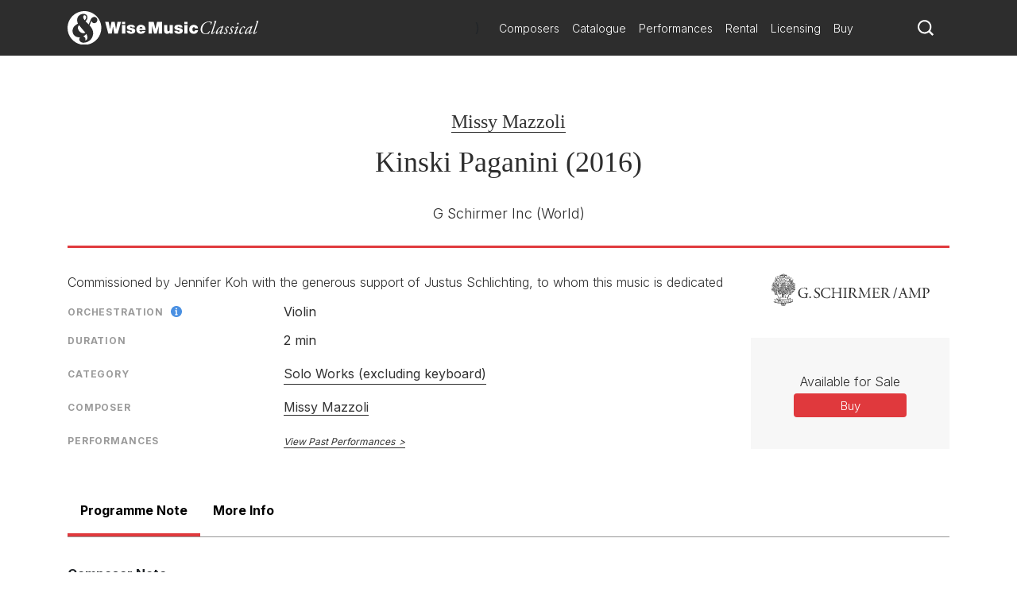

--- FILE ---
content_type: text/html; charset=utf-8
request_url: https://www.wisemusicclassical.com/work/56426/Kinski-Paganini--Missy-Mazzoli/
body_size: 15776
content:

<!DOCTYPE html>
<html lang="en">
<head>
    <meta charset="utf-8">
    <meta name="viewport" content="width=device-width, initial-scale=1, shrink-to-fit=no, viewport-fit=cover">
    <meta name="twitter:card" content="summary_large_image">
    <link rel="icon" type="image/x-icon" href="/img/favicon.ico">

    

<title>Kinski Paganini | Missy Mazzoli - Wise Music Classical</title>

<meta property="og:title" content="Kinski Paganini | Missy Mazzoli" />
<meta name="twitter:title" content="Kinski Paganini | Missy Mazzoli">



    <link rel="canonical" href="https://www.wisemusicclassical.com/work/56426/Kinski-Paganini--Missy-Mazzoli/" />
    <meta property="og:url" content="https://www.wisemusicclassical.com/work/56426/Kinski-Paganini--Missy-Mazzoli/" />

    <meta property="og:description" content="Kinski Paganini by Missy Mazzoli, published by G Schirmer Inc" />
    <meta name="twitter:description" content="Kinski Paganini by Missy Mazzoli, published by G Schirmer Inc" />


<!-- Google Tag Manager -->
<script>
    // Include the following lines to define the gtag() function when
    // calling this code prior to your gtag.js or Tag Manager snippet
    window.dataLayer = window.dataLayer || [];
    function gtag() { dataLayer.push(arguments); }

    // Call the default command before gtag.js or Tag Manager runs to
    // adjust how the tags operate when they run. Modify the defaults
    // per your business requirements and prior consent granted/denied, e.g.:
    
    gtag('consent', 'default', {
        ad_storage: 'denied',
        analytics_storage: 'denied',
        wait_for_update: 500,
    });
</script>

<script>
    (function (w, d, s, l, i) {
        w[l] = w[l] || []; w[l].push({
            'gtm.start':
                new Date().getTime(), event: 'gtm.js'
        }); var f = d.getElementsByTagName(s)[0],
            j = d.createElement(s), dl = l != 'dataLayer' ? '&l=' + l : ''; j.async = true; j.src =
                'https://www.googletagmanager.com/gtm.js?id=' + i + dl; f.parentNode.insertBefore(j, f);
        })(window, document, 'script', 'dataLayer', 'GTM-5LPP4BG');</script>
<!-- End Google Tag Manager -->

 
    <!-- Inter Google Font -->
    <link rel="stylesheet" href="https://fonts.googleapis.com/css2?family=Inter:wght@300;400;500;700&amp;display=swap">
    <!-- BodoniSevITCPro-Book Font -->
    <link rel="stylesheet" media="none" href="/css/MyFontsWebfontsKit.css" />
    <link rel="stylesheet" href="/css/styles.css?v=d9TW2WSWgYM2ftrijdn-4tRrHMF996FNpIPhYBgZQjw" />
   
<script type="text/javascript">!function(T,l,y){var S=T.location,k="script",D="instrumentationKey",C="ingestionendpoint",I="disableExceptionTracking",E="ai.device.",b="toLowerCase",w="crossOrigin",N="POST",e="appInsightsSDK",t=y.name||"appInsights";(y.name||T[e])&&(T[e]=t);var n=T[t]||function(d){var g=!1,f=!1,m={initialize:!0,queue:[],sv:"5",version:2,config:d};function v(e,t){var n={},a="Browser";return n[E+"id"]=a[b](),n[E+"type"]=a,n["ai.operation.name"]=S&&S.pathname||"_unknown_",n["ai.internal.sdkVersion"]="javascript:snippet_"+(m.sv||m.version),{time:function(){var e=new Date;function t(e){var t=""+e;return 1===t.length&&(t="0"+t),t}return e.getUTCFullYear()+"-"+t(1+e.getUTCMonth())+"-"+t(e.getUTCDate())+"T"+t(e.getUTCHours())+":"+t(e.getUTCMinutes())+":"+t(e.getUTCSeconds())+"."+((e.getUTCMilliseconds()/1e3).toFixed(3)+"").slice(2,5)+"Z"}(),iKey:e,name:"Microsoft.ApplicationInsights."+e.replace(/-/g,"")+"."+t,sampleRate:100,tags:n,data:{baseData:{ver:2}}}}var h=d.url||y.src;if(h){function a(e){var t,n,a,i,r,o,s,c,u,p,l;g=!0,m.queue=[],f||(f=!0,t=h,s=function(){var e={},t=d.connectionString;if(t)for(var n=t.split(";"),a=0;a<n.length;a++){var i=n[a].split("=");2===i.length&&(e[i[0][b]()]=i[1])}if(!e[C]){var r=e.endpointsuffix,o=r?e.location:null;e[C]="https://"+(o?o+".":"")+"dc."+(r||"services.visualstudio.com")}return e}(),c=s[D]||d[D]||"",u=s[C],p=u?u+"/v2/track":d.endpointUrl,(l=[]).push((n="SDK LOAD Failure: Failed to load Application Insights SDK script (See stack for details)",a=t,i=p,(o=(r=v(c,"Exception")).data).baseType="ExceptionData",o.baseData.exceptions=[{typeName:"SDKLoadFailed",message:n.replace(/\./g,"-"),hasFullStack:!1,stack:n+"\nSnippet failed to load ["+a+"] -- Telemetry is disabled\nHelp Link: https://go.microsoft.com/fwlink/?linkid=2128109\nHost: "+(S&&S.pathname||"_unknown_")+"\nEndpoint: "+i,parsedStack:[]}],r)),l.push(function(e,t,n,a){var i=v(c,"Message"),r=i.data;r.baseType="MessageData";var o=r.baseData;return o.message='AI (Internal): 99 message:"'+("SDK LOAD Failure: Failed to load Application Insights SDK script (See stack for details) ("+n+")").replace(/\"/g,"")+'"',o.properties={endpoint:a},i}(0,0,t,p)),function(e,t){if(JSON){var n=T.fetch;if(n&&!y.useXhr)n(t,{method:N,body:JSON.stringify(e),mode:"cors"});else if(XMLHttpRequest){var a=new XMLHttpRequest;a.open(N,t),a.setRequestHeader("Content-type","application/json"),a.send(JSON.stringify(e))}}}(l,p))}function i(e,t){f||setTimeout(function(){!t&&m.core||a()},500)}var e=function(){var n=l.createElement(k);n.src=h;var e=y[w];return!e&&""!==e||"undefined"==n[w]||(n[w]=e),n.onload=i,n.onerror=a,n.onreadystatechange=function(e,t){"loaded"!==n.readyState&&"complete"!==n.readyState||i(0,t)},n}();y.ld<0?l.getElementsByTagName("head")[0].appendChild(e):setTimeout(function(){l.getElementsByTagName(k)[0].parentNode.appendChild(e)},y.ld||0)}try{m.cookie=l.cookie}catch(p){}function t(e){for(;e.length;)!function(t){m[t]=function(){var e=arguments;g||m.queue.push(function(){m[t].apply(m,e)})}}(e.pop())}var n="track",r="TrackPage",o="TrackEvent";t([n+"Event",n+"PageView",n+"Exception",n+"Trace",n+"DependencyData",n+"Metric",n+"PageViewPerformance","start"+r,"stop"+r,"start"+o,"stop"+o,"addTelemetryInitializer","setAuthenticatedUserContext","clearAuthenticatedUserContext","flush"]),m.SeverityLevel={Verbose:0,Information:1,Warning:2,Error:3,Critical:4};var s=(d.extensionConfig||{}).ApplicationInsightsAnalytics||{};if(!0!==d[I]&&!0!==s[I]){var c="onerror";t(["_"+c]);var u=T[c];T[c]=function(e,t,n,a,i){var r=u&&u(e,t,n,a,i);return!0!==r&&m["_"+c]({message:e,url:t,lineNumber:n,columnNumber:a,error:i}),r},d.autoExceptionInstrumented=!0}return m}(y.cfg);function a(){y.onInit&&y.onInit(n)}(T[t]=n).queue&&0===n.queue.length?(n.queue.push(a),n.trackPageView({})):a()}(window,document,{
src: "https://js.monitor.azure.com/scripts/b/ai.2.min.js", // The SDK URL Source
crossOrigin: "anonymous", 
cfg: { // Application Insights Configuration
    connectionString: 'InstrumentationKey=d0234afd-2e91-47dd-bd27-5e8365e32f0e'
}});</script></head>
<body>
    <!-- Google Tag Manager (noscript) -->
    <noscript>
        <iframe src="https://www.googletagmanager.com/ns.html?id=GTM-5LPP4BG"
                height="0" width="0" style="display:none;visibility:hidden"></iframe>
    </noscript>
    <!-- End Google Tag Manager (noscript) -->
    
    <!-- Header -->
    
<header class="header">
    <div class="header__container">
        <div class="header__elements">
            <!-- Logo -->
            <!-- Partial Views -->
    <div class="logo">
        <a class="logo__container" href="/">
            <img class="logo__img"
             src="/media/krhkxd42/wmc-logo.svg"
             alt="Wise Music Classical" />
        </a>
    </div>


)

            <!-- Navigation -->
            
<nav class="navigation navigation--hide">
    <!-- Main navigation List -->
    <ul class="navigation__items">
            <li class="navigation__item">
                <a class="navigation__link" href="/composers/">Composers</a>
            </li>
            <li class="navigation__item">
                <a class="navigation__link" href="/catalogue/">Catalogue</a>
            </li>
            <li class="navigation__item">
                <a class="navigation__link" href="/performances/">Performances</a>
            </li>
            <li class="navigation__item">
                <a class="navigation__link" href="/rental/">Rental</a>
            </li>
            <li class="navigation__item">
                <a class="navigation__link" href="/licensing/">Licensing</a>
            </li>
            <li class="navigation__item">
                <a class="navigation__link" href="/buy/">Buy</a>
            </li>
    </ul>
</nav>
            <!-- Search -->
            <div class="search-icon">
                <a class="search-icon__btn">
                    <svg version="1.1" xmlns="http://www.w3.org/2000/svg" xmlns:xlink="http://www.w3.org/1999/xlink" x="0px" y="0px"
    viewBox="0 0 1000 1000" style="enable-background:new 0 0 1000 1000;" xml:space="preserve">
<title>search-1</title>
<path d="M800.2,703.7c-7.3-7.3-8.3-19.9-2.7-28.6c44-67.7,69.8-148.3,69.8-234.9C867.3,201,672.7,6.5,433.7,6.5
    C194.5,6.5,0,201,0,440.2c0,239.1,194.5,433.6,433.7,433.6c93.1,0,179.3-29.9,250.1-80.1c8.3-6,20.8-5.2,28.1,2l155,155
    c1,1,2.1,2,3.2,2.8c1.8,1.5,9.3,8.5,16.5,15.8l18.4,18.3c7.3,7.2,19.1,7.2,26.3,0l63.2-63.2c7.3-7.3,7.3-19.1,0.1-26.4L800.2,703.7
    L800.2,703.7z M696,642.2c-14.3,18.6-30.4,35.6-48.2,50.7C590,742,515.3,771.8,433.7,771.8C250.8,771.8,102,623,102,440.2
    s148.8-331.7,331.7-331.7c182.8,0,331.6,148.8,331.6,331.7C765.3,516.2,739.2,586.2,696,642.2L696,642.2z"></path>
</svg>
                </a>
            </div>
            <!-- Toggle -->
              <div class="toggle toggle--squeeze">
    <div class="toggle__box">
      <div class="toggle__inner"></div>
    </div>
  </div>
        </div>
    </div>
        <!-- Search -->
    <div class="search search--hide">
    <form class="search__form" action="Get">
        <input class="search__input js-catalogue-search" type="search" placeholder="Search composers, works, news..." size="35" aria-label="Search">
       <div class="search__icon js-search-icon">
            <svg version="1.1" xmlns="http://www.w3.org/2000/svg" xmlns:xlink="http://www.w3.org/1999/xlink" x="0px" y="0px"
    viewBox="0 0 1000 1000" style="enable-background:new 0 0 1000 1000;" xml:space="preserve">
<title>search-1</title>
<path d="M800.2,703.7c-7.3-7.3-8.3-19.9-2.7-28.6c44-67.7,69.8-148.3,69.8-234.9C867.3,201,672.7,6.5,433.7,6.5
    C194.5,6.5,0,201,0,440.2c0,239.1,194.5,433.6,433.7,433.6c93.1,0,179.3-29.9,250.1-80.1c8.3-6,20.8-5.2,28.1,2l155,155
    c1,1,2.1,2,3.2,2.8c1.8,1.5,9.3,8.5,16.5,15.8l18.4,18.3c7.3,7.2,19.1,7.2,26.3,0l63.2-63.2c7.3-7.3,7.3-19.1,0.1-26.4L800.2,703.7
    L800.2,703.7z M696,642.2c-14.3,18.6-30.4,35.6-48.2,50.7C590,742,515.3,771.8,433.7,771.8C250.8,771.8,102,623,102,440.2
    s148.8-331.7,331.7-331.7c182.8,0,331.6,148.8,331.6,331.7C765.3,516.2,739.2,586.2,696,642.2L696,642.2z"></path>
</svg>
           Search
        </div>
    </form>
</div>
</header> 
    <!-- Hero -->
    

    
    <!-- Page Content -->
    <main class="main__content">
        

<div id="react_0HNIMEDJOB4FH"><div class="modal__background modal--hide "><div class="modal modal--hide "><header class="modal__header"><button class="modal__close-button">close X</button></header><section class="modal__body"><main class="work-buy"><div class="work-buy__card"><div class="work-buy__country"><img src="/img/buy/flags/uk.png" alt="Located in the UK"/> <!-- -->Located in the UK</div><div class="work-buy__logo"><a class="work-buy__link" href="https://www.musicroom.com" target="_blank" rel="noopener noreferrer"><img src="/img/buy/logos/musicroom.png" alt="musicroom"/></a></div><div class="work-buy__links-container"><ul class="work-buy__links"></ul></div></div><div class="work-buy__card"><div class="work-buy__country"><img src="/img/buy/flags/usa.png" alt="Located in the USA"/> <!-- -->Located in the USA</div><div class="work-buy__logo"><a class="work-buy__link" href="https://www.sheetmusicplus.com" target="_blank" rel="noopener noreferrer"><img src="/img/buy/logos/sheetmusic.png" alt="sheetmusic"/></a></div><div class="work-buy__links-container"><ul class="work-buy__links"></ul></div></div><div class="work-buy__card"><div class="work-buy__country"><img src="/img/buy/flags/usa.png" alt="Located in the USA"/> <!-- -->Located in the USA</div><div class="work-buy__logo"><a class="work-buy__link" href="https://www.classicalondemand.com" target="_blank" rel="noopener noreferrer"><img src="/img/buy/logos/Wise-PrintOnDemand.png" alt="Wise-PrintOnDemand"/></a></div><div class="work-buy__links-container"><ul class="work-buy__links"><li class="work-buy-link__item"><span class="work-buy-link__description">Digital Device Download</span><div class="work-buy-link__link-container"><a class="work-buy-link__link" href="https://www.classicalondemand.com/products/kinski-paganini-for-violin-digital" target="_blank" rel="noopener noreferrer sponsored">Buy</a></div></li><li class="work-buy-link__item"><span class="work-buy-link__description">Score</span><div class="work-buy-link__link-container"><a class="work-buy-link__link" href="https://www.classicalondemand.com/products/kinski-paganini" target="_blank" rel="noopener noreferrer sponsored">Buy</a></div></li></ul></div></div><div class="work-buy__card"><div class="work-buy__country"><img src="/img/buy/flags/eu.png" alt="Located in Europe"/> <!-- -->Located in Europe</div><div class="work-buy__logo"><a class="work-buy__link" href="https://www.musicshopeurope.com" target="_blank" rel="noopener noreferrer"><img src="/img/buy/logos/musicshop.png" alt="musicshop"/></a></div><div class="work-buy__links-container"><ul class="work-buy__links"></ul></div></div></main></section></div></div><header class="work__header"><ul class="work__summary"><li class="work__item work__item--composers"><a href="/composer/4037/Missy-Mazzoli/" class="work__item--composer">Missy Mazzoli</a></li><li class="work__item work__item--title"><h1>Kinski Paganini (2016)<br/></h1></li><li class="work__item work__item--publishers"><span>G Schirmer Inc<!-- --> <!-- -->(World)<br/></span></li></ul></header><div class="work__content-container"><main class="work__content"><div class="work__description"><p>Commissioned by Jennifer Koh with the generous support of Justus Schlichting, to whom this music is dedicated</p></div><div class="work-cards"><div class="work-card"><div class="work-card__details"><ul class="work-card__detail-list"><li class="work-card__detail-item"><label class="work-card__detail-label work-card__label-icon">Orchestration<span><div></div></span></label><div><span class="work-card__orchestration-details">Violin</span></div></li><li class="work-card__detail-item"><label class="work-card__detail-label">Duration</label>2 min</li></ul></div></div><div class="work-card"><div class="work-card__details"><ul class="work-card__detail-list"><li class="work-card__detail-item"><label class="work-card__detail-label">Category</label><a href="/catalogue/works/?category=[&quot;Solo+Works+(excluding+keyboard)&quot;]&amp;yearComposed=[0,2026]" class="work-card__link">Solo Works (excluding keyboard)</a></li></ul></div></div><div class="work-card"><div class="work-card__details"><ul class="work-card__detail-list"><li class="work-card__detail-item"><label class="work-card__detail-label">Composer</label><div><span><a href="/composer/4037/Missy-Mazzoli/" class="work-card__link--composer">Missy Mazzoli</a></span></div></li></ul></div></div><div class="work-card"><div class="work-card__details"><ul class="work-card__detail-list"><li class="work-card__detail-item"><label class="work-card__detail-label">Performances</label><div class="work-card__performances"><a href="/performances/search/work/56426" class="work-card__performances-link">View Past Performances</a></div></li></ul></div></div></div></main><aside class="work__aside-content"><section class="publishers-block"><a href="/publishers/g-schirmer-amp/"><aside class="logo__wrapper"><img class="logo__img" src="/img/publishers/charcoal/21.svg" alt="G Schirmer Inc"/></aside></a></section><div class="work-CTA__container"><aside class="work-CTA"><div class="work-CTA__group"><label class="work-CTA__label">Available for Sale</label><button class="work-CTA__button">Buy</button></div></aside></div></aside></div><div><aside class="accordionTabs__tabs"><button class="accordionTabs__tab accordionTabs__tab--active accordionTabs__tab--fixed-width">Programme Note</button><button class="accordionTabs__tab accordionTabs__tab--fixed-width">More Info</button></aside><h3 class="accordionTabs__subhead accordionTabs__subhead--active"><i class="accordionTabs__anchor"></i>Programme Note</h3><div class="accordionTabs__content accordionTabs__content--active"><div><span><b>Composer Note</b><br />In 1989 Klaus Kinski wrote, directed, and starred in the surreal, sublime, touching and ultimately ridiculous film &quot;Paganini.&quot; My short composition for violinist Jennifer Koh, <i>Kinski Paganini</i>, references Paganini's <i>24th Caprice</i>, but is also a nod to the unbridled energy of the late German actor/director/madman. Kinski's portrayal required him to smash his instrument against walls, tear through every room in an inexplicable rage, and &quot;play&quot; his violin with a devilish intensity. Any hope or memory of musical accuracy is obliterated in this film, and replaced with a passion and humanity that is possibly even closer to how we experience music in our hearts.<br /><br />&mdash; Missy Mazzoli<br /></span></div></div><h3 class="accordionTabs__subhead"><i class="accordionTabs__anchor"></i>More Info</h3><div class="accordionTabs__content" style="height:0"><div><div class="news"><ul class="news__list"><li class="news__item"><div class="news__image-wrapper"><img class="news__image" src="https://s3.amazonaws.com/static.musicsalesclassical.com/images/news/small/img-5089-19052025-3244054.png" alt="Premieres &amp; Opera at Bergen International Festival "/></div><ul class="news__contents"><li class="news__content"><a class="news__title-link" href="/news/5089/Premieres--Opera-at-Bergen-International-Festival">Premieres & Opera at Bergen International Festival </a></li><li class="news__content"><span class="news__sub-title">19th May 2025</span></li><li class="news__content" data-test="teaser"><span class="news__body-text">Bergen International Festival 2025 presents the premiere of the new version of Rolf Wallin's 'Whirld Alone' and Therese Ulvo's opera 'Terminus'</span></li></ul></li><li class="news__item"><div class="news__image-wrapper"><img class="news__image" src="https://s3.amazonaws.com/static.musicsalesclassical.com/images/news/small/img-5015-14022025-2150388.jpg" alt="Missy Mazzoli and the Pull of the North"/></div><ul class="news__contents"><li class="news__content"><a class="news__title-link" href="/news/5015/Missy-Mazzoli-and-the-Pull-of-the-North">Missy Mazzoli and the Pull of the North</a></li><li class="news__content"><span class="news__sub-title">14th February 2025</span></li><li class="news__content" data-test="teaser"><span class="news__body-text">A noteworthy Nordic trifecta of performances of Missy Mazzoli's orchestral music takes place on February 14. </span></li></ul></li></ul></div><div class="more-info"><ul class="more-info__list"></ul></div></div></div></div></div>
    </main>

    <!-- Footer -->
    
<footer class="footer">
    <div class="footer__container">
        <div class="footer__logo">
            <!-- Logo -->
            <!-- Partial Views -->

    <a href="/">
        <img class="footer__logo-img"
         src="/media/krhkxd42/wmc-logo.svg"
         alt="Wise Music Classical" />
    </a>

)
        </div>
        <div class="footer__elements">
            <div class="footer__navigation">
                <ul class="footer__links">
                        <li>
                            <a class="footer__link" href="/about-us/">About Us</a>
                        </li>
                        <li>
                            <a class="footer__link" href="/info/privacy-policy/">Privacy Policy</a>
                        </li>
                        <li>
                            <a class="footer__link" href="/contact-us/">Contact Us</a>
                        </li>
                        <li>
                            <a class="footer__link" href="/info/faq/">FAQ</a>
                        </li>
                </ul>
            </div>
            <div class="footer__social">
                <ul class="social__list">
                        <li class="social__item">
                                <button class="social__link social__link--facebook js-modal" data-target="social-facebook">
        Facebook
    </button>




                        </li>
                        <li class="social__item">
                            
    <button class="social__link social__link--twitter js-modal" data-target="social-twitter">
        Twitter
    </button>



                        </li>
                        <li class="social__item">
                            

    <button class="social__link social__link--instagram js-modal" data-target="social-instagram">
        Instagram
    </button>


                        </li>
                        <li class="social__item">
                            


    <button class="social__link social__link--youtube js-modal" data-target="social-youtube">
        YouTube
    </button>

                        </li>
                </ul>
            </div>

        </div>
        <div class="footer__copyright">
            <span class="r-line-break">Copyright 2026 Wise Music Classical.</span>
            <span class="r-line-break">Part of Wise Music Group.</span>
        </div>
    </div>

    <script src="https://cc.cdn.civiccomputing.com/9/cookieControl-9.x.min.js"></script>
<script type="text/javascript">
    var config = {
        apiKey: '7fcd5b55547a1d3f0076a67016387ce17f9cf526',
        product: 'PRO',
        initialState: 'NOTIFY',
        mode: 'gdpr',
        logConsent: true,
        accessibility: { overlay: false },
        rejectButton: false,
        notifyDismissButton: false,
        necessaryCookies: ['sessionid', 'UMB*', 'AspNetCore*', 'ARRA*'],
        optionalCookies: [
            {
                name: 'analytics',
                label: 'Analytics',
                recommendedState: false,
                description: 'Analytical cookies help us to improve our website by collecting and reporting information on its usage.',
                cookies: ['_ga', '_gid', '_gat', '__utma', '__utmt', '__utmb', '__utmc', '__utmz', '__utmv'],
                onAccept: function () {
                    gtag('consent', 'update', { 'analytics_storage': 'granted' });
                },
                onRevoke: function () {
                    gtag('consent', 'update', { 'analytics_storage': 'denied' });
                }
            }
        ],

        position: 'RIGHT',
        theme: 'DARK',
        branding: {
            backgroundColor: '#2d2d2d',
            notifyBackgroundColor: '#2d2d2d',
            removeAbout: true
        },
        text: {
            title: 'Our website uses cookies to give you the best possible experience.',
            accept: 'Accept all cookies',
            acceptSettings: 'Accept all cookies',
        },
        statement: {
            description: 'For more information visit our',
            name: 'Privacy policy',
            url: '/info/privacy-policy/',
            updated: '22/01/2020'
        },
    };

    CookieControl.load(config);
</script>

</footer>

    <div class="modal__background modal--hide modal--social-facebook">
        <div class="modal modal--hide">
            <header class="modal__header">
                <button class="modal__close-button js-modal" data-target="social-facebook">
                    close X
                </button>
            </header>
            <section class="modal__body modal__body--no-headline">
                <div class="social-modal">
                    <h2 class="social-modal__header">
                        Follow us on <span class="social-modal__type">facebook</span>
                    </h2>
                    <ul class="social-modal__list">
                                <li class="social-modal__item">
                                    <a href="https://www.facebook.com/WiseMusicClassical/"
                           class="social-modal__link social-modal__link--facebook"
                           target="_blank">
                                        Wise Music Classical (London)
                                    </a>
                                </li>
                                <li class="social-modal__item">
                                    <a href="https://www.facebook.com/GSchirmer/"
                           class="social-modal__link social-modal__link--facebook"
                           target="_blank">
                                        G. Schirmer Inc. (New York)
                                    </a>
                                </li>
                                <li class="social-modal__item">
                                    <a href="https://www.facebook.com/editionwilhelmhansen/"
                           class="social-modal__link social-modal__link--facebook"
                           target="_blank">
                                        Edition Wilhelm Hansen (Copenhagen)
                                    </a>
                                </li>
                                <li class="social-modal__item">
                                    <a href="https://www.facebook.com/WMClassicalParis"
                           class="social-modal__link social-modal__link--facebook"
                           target="_blank">
                                        Wise Music Classical (Paris)
                                    </a>
                                </li>
                    </ul>
                </div>
            </section>
        </div>
    </div>
    <div class="modal__background modal--hide modal--social-twitter">
        <div class="modal modal--hide">
            <header class="modal__header">
                <button class="modal__close-button js-modal" data-target="social-twitter">
                    close X
                </button>
            </header>
            <section class="modal__body modal__body--no-headline">
                <div class="social-modal">
                    <h2 class="social-modal__header">
                        Follow us on <span class="social-modal__type">twitter</span>
                    </h2>
                    <ul class="social-modal__list">
                    </ul>
                </div>
            </section>
        </div>
    </div>
    <div class="modal__background modal--hide modal--social-instagram">
        <div class="modal modal--hide">
            <header class="modal__header">
                <button class="modal__close-button js-modal" data-target="social-instagram">
                    close X
                </button>
            </header>
            <section class="modal__body modal__body--no-headline">
                <div class="social-modal">
                    <h2 class="social-modal__header">
                        Follow us on <span class="social-modal__type">instagram</span>
                    </h2>
                    <ul class="social-modal__list">
                                <li class="social-modal__item">
                                    <a href="https://www.instagram.com/wisemusicclassical/"
                           class="social-modal__link social-modal__link--instagram"
                           target="_blank">
                                        Wise Music Classical (London)
                                    </a>
                                </li>
                                <li class="social-modal__item">
                                    <a href="https://www.instagram.com/wisemusicclassicalberlin/"
                           class="social-modal__link social-modal__link--instagram"
                           target="_blank">
                                        Wise Music Classical (Berlin)
                                    </a>
                                </li>
                                <li class="social-modal__item">
                                    <a href="https://www.instagram.com/editionpetersgroup/"
                           class="social-modal__link social-modal__link--instagram"
                           target="_blank">
                                        Edition Peters
                                    </a>
                                </li>
                    </ul>
                </div>
            </section>
        </div>
    </div>
    <div class="modal__background modal--hide modal--social-youtube">
        <div class="modal modal--hide">
            <header class="modal__header">
                <button class="modal__close-button js-modal" data-target="social-youtube">
                    close X
                </button>
            </header>
            <section class="modal__body modal__body--no-headline">
                <div class="social-modal">
                    <h2 class="social-modal__header">
                        Follow us on <span class="social-modal__type">youtube</span>
                    </h2>
                    <ul class="social-modal__list">
                                <li class="social-modal__item">
                                    <a href="https://www.youtube.com/channel/UCuav5_6cxC-uxKE8sylDgGA"
                           class="social-modal__link social-modal__link--youtube">
                                        Wise Music Group
                                    </a>
                                </li>
                                <li class="social-modal__item">
                                    <a href="https://www.youtube.com/c/wisemusicclassical"
                           class="social-modal__link social-modal__link--youtube"
                           target="_blank">
                                        Wise Music Classical (London)
                                    </a>
                                </li>
                                <li class="social-modal__item">
                                    <a href="https://www.youtube.com/user/gschirmer"
                           class="social-modal__link social-modal__link--youtube"
                           target="_blank">
                                        G. Schirmer Inc. (New York)
                                    </a>
                                </li>
                    </ul>
                </div>
            </section>
        </div>
    </div>


    <!-- JavaScript -->
    <script src="/scripts/components.bundle.js?v=02XCr3zTQv3gya9XzMrSryMKFpVanFq_8IrOuWaK8Uw"></script>
    <script>ReactDOM.hydrate(React.createElement(Work, {"WorkSummary":{"WorkId":56426,"WorkTitle":"Kinski Paganini","WorkAlternativeTitle":null,"Composers":[{"ComposerId":4037,"ComposerName":"Missy Mazzoli","ComposerUrl":"/composer/4037/Missy-Mazzoli/","IsPublished":true}],"ComposersWithArrangers":[{"ComposerId":4037,"ComposerName":"Missy Mazzoli","ComposerUrl":"/composer/4037/Missy-Mazzoli/","IsPublished":true}],"Arrangers":[],"TextWriters":[],"WorkNotes":"","Category":{"Category":"Solo Works (excluding keyboard)","CategoryUrl":"/catalogue/works/?category=[\u0022Solo+Works+(excluding+keyboard)\u0022]\u0026yearComposed=[0,2026]"},"AlternativeCategory":null,"Publishers":[{"PublisherId":21,"PublisherName":"G Schirmer Inc","PublisherLogo":"/img/publishers/charcoal/21.svg","PublisherUrl":"/publishers/g-schirmer-amp/","Territories":"World"}],"Duration":"2 min","YearComposed":"2016","Opus":null,"Availability":null,"AvailableForSale":true,"AvailableForHire":false,"CommissionExclusivityApplies":false,"Chorus":null,"SoloInstruments":null,"Themes":[],"Orchestration":"Violin","AlternativeOrchestration":"","CommissionDetails":"Commissioned by Jennifer Koh with the generous support of Justus Schlichting, to whom this music is dedicated","ProgrammeNote":"\u003cb\u003eComposer Note\u003c/b\u003e\u003cbr /\u003eIn 1989 Klaus Kinski wrote, directed, and starred in the surreal, sublime, touching and ultimately ridiculous film \u0026quot;Paganini.\u0026quot; My short composition for violinist Jennifer Koh, \u003ci\u003eKinski Paganini\u003c/i\u003e, references Paganini\u0027s \u003ci\u003e24th Caprice\u003c/i\u003e, but is also a nod to the unbridled energy of the late German actor/director/madman. Kinski\u0027s portrayal required him to smash his instrument against walls, tear through every room in an inexplicable rage, and \u0026quot;play\u0026quot; his violin with a devilish intensity. Any hope or memory of musical accuracy is obliterated in this film, and replaced with a passion and humanity that is possibly even closer to how we experience music in our hearts.\u003cbr /\u003e\u003cbr /\u003e\u0026mdash; Missy Mazzoli\u003cbr /\u003e","Language":null,"AudioSamplesCount":0,"VideoLinksCount":0,"DiscographyCount":0,"ReviewsCount":0,"FuturePerformancesCount":0,"PastPerformancesCount":9,"NewsCount":2},"MediaEmbeds":{"WorkId":56426,"IssuuEmbeds":[],"Media":[]},"EmbeddedLinks":[],"BuyLinks":{"MusicroomLinks":[],"PrestoMusicLinks":[],"SheetMusicPlusLinks":[],"FicksMusicLinks":[],"FaberMusicLinks":[],"SheetMusicDirectLinks":[],"ClassicalOnDemandLinks":[{"SortOrder":1,"Url":"https://www.classicalondemand.com/products/kinski-paganini-for-violin-digital","Description":"Digital Device Download"},{"SortOrder":2,"Url":"https://www.classicalondemand.com/products/kinski-paganini","Description":"Score"}],"MusicShopEuropeLinks":[],"MusiaShopLinks":[],"AustralianMusicCentreLinks":[],"nkodaLinks":[],"ZinfoniaLinks":[{"SortOrder":1,"Url":"http://www.zinfonia.com/search?Title=Kinski+Paganini\u0026Composer=Mazzoli","Description":"Search Zinfonia"}]},"FuturePerformances":[],"Features":[],"News":[{"NewsId":5089,"StartDate":"19th May 2025","EndDate":"","NewsTitle":"Premieres \u0026 Opera at Bergen International Festival ","NewsTitleUrl":"Premieres--Opera-at-Bergen-International-Festival","NewsContent":"\u003cp\u003eThis year\u0027s \u003ca href=\u0022https://www.fib.no/en\u0022 target=\u0022_blank\u0022 rel=\u0022noopener\u0022\u003eBergen International Festival\u003c/a\u003e is filled with unmissable music.\u0026nbsp;\u003c/p\u003e\n\u003cp\u003eAn opera about loneliness and the need for others, and chamber music inspired by mathematics and visual arts.\u0026nbsp;\u003c/p\u003e\n\u003cp\u003eFrom May 21 to June 4, 2025, Bergen International Festival will take over the Norwegian city, offering everything from opera to dance, to chamber music and theatre.\u0026nbsp;\u003c/p\u003e\n\u003cp\u003e\u0026nbsp;\u003c/p\u003e\n\u003cp\u003e\u003cstrong\u003eTherese Ulvo and Marit Eikemo\u0027s opera \u003cem\u003eTerminus\u003c/em\u003e continues its voyage\u003c/strong\u003e\u003c/p\u003e\n\u003cp\u003e\u003ca href=\u0022https://www.fib.no/en/programme/2025/terminus\u0022 target=\u0022_blank\u0022 rel=\u0022noopener\u0022\u003eMay 28 \u0026amp; 30, 2025\u003c/a\u003e\u003c/p\u003e\n\u003cp\u003eCommissioned by three major opera houses in Norway, The Norwegian National Opera, Trondheim Symphony Orchestra \u0026amp; Opera and Bergen National Opera, \u003ca href=\u0022https://www.wisemusicclassical.com/composer/5546/Therese-Ulvo/\u0022 target=\u0022_blank\u0022 rel=\u0022noopener\u0022\u003e\u003cstrong\u003eTherese Ulvo\u003c/strong\u003e\u003c/a\u003e and \u003cstrong\u003eMarit Eikemo\u003c/strong\u003e\u0027s opera \u003ca href=\u0022https://www.wisemusicclassical.com/work/62969/Terminus--Therese-Ulvo/\u0022 target=\u0022_blank\u0022 rel=\u0022noopener\u0022\u003e\u003cem\u003eTerminus\u003c/em\u003e\u003c/a\u003e is a modern retelling of the Nordic classic\u003cem\u003e\u0026nbsp;Jeppe on the Hill\u0026nbsp;(Jeppe p\u0026aring; Bjerget)\u003c/em\u003e by Ludvig Holberg.\u003c/p\u003e\n\u003cp\u003eTerminus\u0026nbsp;is about loneliness and the need for others.\u0026nbsp;\u003c/p\u003e\n\u003cp style=\u0022text-align: center;\u0022\u003e\u003cem\u003eWhat kind of responsibility do we have to each other \u0026ndash; and what does that entail nowadays?\u003c/em\u003e\u003cbr /\u003e\u003cem\u003eWhat exactly does it mean to be sick \u0026ndash; or healthy?\u003c/em\u003e\u003cbr /\u003e\u003cem\u003eWhat is real and what is staged?\u003c/em\u003e\u003cbr /\u003e\u003cem\u003eThese are the questions asked by Terminus, but without providing any clear answers.\u003cbr /\u003e\u003c/em\u003e- Therese Ulvo\u003c/p\u003e\n\u003cp style=\u0022text-align: left;\u0022\u003e\u0026nbsp;\u003c/p\u003e\n\u003cp style=\u0022text-align: left;\u0022\u003e\u003cstrong\u003eA new version of Rolf Wallin\u0027s\u0026nbsp;\u003cem\u003eWhirld Alone\u003c/em\u003e\u003c/strong\u003e\u003c/p\u003e\n\u003cp style=\u0022text-align: left;\u0022\u003e\u003ca href=\u0022https://www.fib.no/en/programme/2025/inga-vaaga-gaustad\u0022 target=\u0022_blank\u0022 rel=\u0022noopener\u0022\u003eMay 29, 2025\u003c/a\u003e\u003c/p\u003e\n\u003cp style=\u0022text-align: left;\u0022\u003eThis splendid concert with violinist Inga V\u0026aring;ga Gaustad and pianist Joachim Carr, presents the Premiere of a new version of\u0026nbsp;\u003ca href=\u0022https://www.wisemusicclassical.com/composer/1663/Rolf-Wallin/\u0022 target=\u0022_blank\u0022 rel=\u0022noopener\u0022\u003e\u003cstrong\u003eRolf Wallin\u003c/strong\u003e\u003c/a\u003e\u0027s \u003ca href=\u0022https://www.wisemusicclassical.com/work/60114/Whirld-alone--Rolf-Wallin/\u0022\u003e\u003cem\u003eWhirld Alone\u003c/em\u003e\u003c/a\u003e. This new version is the result of the collaboration between the composer and Inga V\u0026aring;ga Gaustad.\u003c/p\u003e\n\u003cp style=\u0022text-align: left;\u0022\u003e\u003cem\u003eWhirld Alone\u0026nbsp;\u003c/em\u003eis the aptly titled solo version of Wallin\u0027s violin concerto\u0026nbsp;\u003cem\u003e\u003ca href=\u0022https://www.wisemusicclassical.com/work/58401/Whirld--Rolf-Wallin/\u0022 target=\u0022_blank\u0022 rel=\u0022noopener\u0022\u003eWhirld\u003c/a\u003e.\u0026nbsp;\u003c/em\u003e\u003c/p\u003e\n\u003cp style=\u0022text-align: left;\u0022\u003eWhen asked about the work, Gaustad says:\u003c/p\u003e\n\u003cp style=\u0022text-align: center;\u0022\u003e\u003cem\u003eIt\u0026rsquo;s an energetic, rhythmically intriguing piece with lots of cool built-in harmonies\u003c/em\u003e.\u003c/p\u003e\n\u003cp style=\u0022text-align: center;\u0022\u003e\u0026nbsp;\u003c/p\u003e\n\u003cp style=\u0022text-align: left;\u0022\u003e\u003cstrong\u003eMazzoli on the programme\u003c/strong\u003e\u003c/p\u003e\n\u003cp style=\u0022text-align: left;\u0022\u003eMay 31, 2025\u003c/p\u003e\n\u003cp style=\u0022text-align: left;\u0022\u003eSame day, at the Norwegian virtuoso and composer Ole Bull\u0027s home, two enchanting concerts with young, award-winning rising stars from the Nordic countries. Both concerts include\u0026nbsp;\u003ca href=\u0022https://www.wisemusicclassical.com/composer/4037/Missy-Mazzoli/\u0022 target=\u0022_blank\u0022 rel=\u0022noopener\u0022\u003e\u003cstrong\u003eMissy Mazzoli\u003c/strong\u003e\u003c/a\u003e\u0027s music.\u0026nbsp;\u003c/p\u003e\n\u003cp style=\u0022text-align: left;\u0022\u003eThe \u003ca href=\u0022https://www.fib.no/en/programme/2025/helga-dilja-joerundsdottir-annissa-gybel-hugo-svedberg\u0022 target=\u0022_blank\u0022 rel=\u0022noopener\u0022\u003efirst concert\u003c/a\u003e, with Cellist Hugo Svedberg and violinists Annissa Gybel and Helga Dilj\u0026aacute; J\u0026ouml;rundsd\u0026oacute;ttir, has Mazzoli\u0027s\u0026nbsp;\u003ca href=\u0022https://www.wisemusicclassical.com/work/56426/Kinski-Paganini--Missy-Mazzoli/\u0022 target=\u0022_blank\u0022 rel=\u0022noopener\u0022\u003e\u003cem\u003eKinski Paganini\u003c/em\u003e\u003c/a\u003e on the programme.\u003c/p\u003e\n\u003cp style=\u0022text-align: center;\u0022\u003e\u003cem\u003eIn 1989 Klaus Kinski wrote, directed, and starred in the surreal, sublime, touching and ultimately ridiculous film \u0022Paganini.\u0022 My short composition for violinist Jennifer Koh,\u0026nbsp;Kinski Paganini, references Paganini\u0027s\u0026nbsp;24th Caprice, but is also a nod to the unbridled energy of the late German actor/director/madman. Kinski\u0027s portrayal required him to smash his instrument against walls, tear through every room in an inexplicable rage, and \u0022play\u0022 his violin with a devilish intensity. Any hope or memory of musical accuracy is obliterated in this film, and replaced with a passion and humanity that is possibly even closer to how we experience music in our hearts. \u003cbr /\u003e\u003c/em\u003e- Missy Mazzoli\u003cem\u003e\u003cbr /\u003e\u003c/em\u003e\u003c/p\u003e\n\u003cp style=\u0022text-align: left;\u0022\u003e\u0026nbsp;\u003c/p\u003e\n\u003cp style=\u0022text-align: left;\u0022\u003eThe \u003ca href=\u0022https://www.fib.no/en/programme/2025/birgitta-elisa-oftestad\u0022 target=\u0022_blank\u0022 rel=\u0022noopener\u0022\u003esecond concert\u003c/a\u003e, with cellist Birgitta Elisa Oftestad, includes Mazzoli\u0027s\u0026nbsp;\u003ca href=\u0022https://www.wisemusicclassical.com/work/62071/Beyond-the-Order-of-Things--Missy-Mazzoli/\u0022 target=\u0022_blank\u0022 rel=\u0022noopener\u0022\u003e\u003cem\u003eBeyond the Order of Things\u003c/em\u003e\u003c/a\u003e.\u0026nbsp;\u003c/p\u003e\n\u003cp style=\u0022text-align: center;\u0022\u003e\u003cem\u003eThe work is a response to a 2020 painting by Charline von Heyl, itself a response to Botticelli\u0026rsquo;s Primavera painting from the late 1400\u0026rsquo;s. Von Heyl\u0026rsquo;s work incorporates images and figures from the Botticelli, but they are smudged, faded, obscured. In composing\u0026nbsp;Beyond the Order of Things\u0026nbsp;I replicated, in music, von Heyl\u0026rsquo;s technique of erasing and recontextualizing source material from the Renaissance. I transcribed a vocal motet,\u0026nbsp;Praeter rerum serium (translation: Beyond the Order of Things) by Botticelli\u0026rsquo;s contemporary Josquin des Prez. Like von Heyl, I reworked this material, repeating fragments and chopping up phrases, to create an entirely new work that is a beautifully corrupted translation of the original.\u003cbr /\u003e\u003c/em\u003e- Missy Mazzoli\u003c/p\u003e\n\u003cp\u003e\u0026nbsp;\u003c/p\u003e","NewsContentTeaser":"Bergen International Festival 2025 presents the premiere of the new version of Rolf Wallin\u0027s \u0027Whirld Alone\u0027 and Therese Ulvo\u0027s opera \u0027Terminus\u0027","MainImageUrl":"https://s3.amazonaws.com/static.musicsalesclassical.com/images/news/small/img-5089-19052025-3244054.png","MainImageCredit":" Erik Berg; Caroline Tompkins; Rikard Osterlund","NewsItemUrl":"/news/5089/Premieres--Opera-at-Bergen-International-Festival"},{"NewsId":5015,"StartDate":"14th February 2025","EndDate":"","NewsTitle":"Missy Mazzoli and the Pull of the North","NewsTitleUrl":"Missy-Mazzoli-and-the-Pull-of-the-North","NewsContent":"\u003cp\u003eA noteworthy Nordic trifecta of performances of \u003ca href=\u0022https://www.wisemusicclassical.com/composer/4037/Missy-Mazzoli/\u0022 target=\u0022_blank\u0022 rel=\u0022noopener\u0022\u003e\u003cstrong\u003eMissy Mazzoli\u0027\u003c/strong\u003e\u003c/a\u003es orchestral music takes place on February 14. The world premiere of \u003ca href=\u0022https://www.wisemusicclassical.com/work/81069/The-Shield-of-the-Heart-is-the-Heart-for-string-orchestra--Missy-Mazzoli/\u0022 target=\u0022_blank\u0022 rel=\u0022noopener\u0022\u003e\u003cem\u003eThe Shield of the Heart is the Heart\u003c/em\u003e\u003c/a\u003e - arranged by Mazzoli for string orchestra - is presented by the Arctic Philharmonic in Troms\u0026oslash; Norway. In Denmark, the Copenhagen Philharmonic presents the Danish premiere of \u003ca href=\u0022https://www.wisemusicclassical.com/work/57730/Dark-with-Excessive-Bright-Concerto-for-Contrabass-and-String-Orchestra--Missy-Mazzoli/\u0022 target=\u0022_blank\u0022 rel=\u0022noopener\u0022\u003e\u003cem\u003eDark with Excessive Bright\u003c/em\u003e\u003c/a\u003e with bass soloist Olle Davidsson. Finally, in Finland the Tampere Philharmonic performs \u003ca href=\u0022https://www.wisemusicclassical.com/work/56326/Sinfonia-for-Orbiting-Spheres--Missy-Mazzoli/\u0022 target=\u0022_blank\u0022 rel=\u0022noopener\u0022\u003e\u003cem\u003eSinfonia (for Orbiting Spheres)\u003c/em\u003e\u003c/a\u003e. \u0026nbsp;\u003c/p\u003e\n\u003cp\u003eMazzoli returns to the arctic archipelago of Svalbard\u0026nbsp;for the 2025 \u003ca title=\u0022https://acmf.no/\u0022 href=\u0022https://acmf.no/\u0022 data-auth=\u0022NotApplicable\u0022\u003eArctic Chamber Music Festival\u003c/a\u003e. While there as a featured composer she will participate in concerts with her music including\u0026nbsp;\u003ca href=\u0022https://www.wisemusicclassical.com/work/45742/Death-Valley-Junction--Missy-Mazzoli/\u0022 target=\u0022_blank\u0022 rel=\u0022noopener\u0022\u003e\u003cem\u003eDeath Valley Junction\u003c/em\u003e\u003c/a\u003e performed by the Novo Quartet.\u0026nbsp;\u0026nbsp;While in Svalbard she will work with musicians of the Voksen\u0026aring;sen Music Academy portion of the festival, which is led by Peter Herresthal, Mazzoli\u0027s frequent collaborator and Artistic Leader of the academy, and the soloist on the Arctic Philharmonic Grammy-nominated recording of \u003cem\u003eDark With Excessive Bright.\u003c/em\u003e\u0026nbsp;\u0026nbsp;\u003c/p\u003e\n\u003cp\u003eReflecting on Mazzoli\u0027s return engagement with the world\u0027s northernmost classical music festival Herresthal commented \u0022I have played Missy\u0027s concerto up north with the Polar bears twice and our cover photo for the Grammy-nominated album was taken in the last active coal mine in Norway. Missy was a hit in the arctic since day one - and I think she has been longing to be back. In addition to the world premiere with the Arctic Philharmonic strings, the prize-winning young performers of Voksen\u0026aring;sen mentor program will perform her solo pieces and quartets and work directly with the composer.\u0022 Additional works to be performed by the academy students include \u003ca href=\u0022https://www.wisemusicclassical.com/work/61417/Hail-Horrors-Hail--Missy-Mazzoli/\u0022 target=\u0022_blank\u0022 rel=\u0022noopener\u0022\u003e\u003cem\u003eHail, Horrors, Hail\u003c/em\u003e\u003c/a\u003e, \u003ca href=\u0022https://www.wisemusicclassical.com/work/61105/Fanfare-for-the-Unimpressed--Missy-Mazzoli/\u0022 target=\u0022_blank\u0022 rel=\u0022noopener\u0022\u003e\u003cem\u003eFanfare for the Unimpressed\u003c/em\u003e\u003c/a\u003e, \u003ca href=\u0022https://www.wisemusicclassical.com/work/56426/Kinski-Paganini--Missy-Mazzoli/\u0022 target=\u0022_blank\u0022 rel=\u0022noopener\u0022\u003e\u003cem\u003eKinski Paganini\u003c/em\u003e\u003c/a\u003e, \u003ca href=\u0022https://www.wisemusicclassical.com/work/62071/Beyond-the-Order-of-Things--Missy-Mazzoli/\u0022 target=\u0022_blank\u0022 rel=\u0022noopener\u0022\u003e\u003cem\u003eBeyond the Order of Things\u003c/em\u003e\u003c/a\u003e and \u003ca href=\u0022https://www.wisemusicclassical.com/work/45743/Harp-and-Altar--Missy-Mazzoli/\u0022 target=\u0022_blank\u0022 rel=\u0022noopener\u0022\u003e\u003cem\u003eHarp and Altar\u003c/em\u003e\u003c/a\u003e.\u003c/p\u003e\n\u003cp\u003eFor more information, please\u0026nbsp;\u003ca href=\u0022https://www.wisemusicclassical.com/contact-us/\u0022\u003econtact\u003c/a\u003e your local Wise Music Promotion Team.\u003c/p\u003e","NewsContentTeaser":"A noteworthy Nordic trifecta of performances of Missy Mazzoli\u0027s orchestral music takes place on February 14. ","MainImageUrl":"https://s3.amazonaws.com/static.musicsalesclassical.com/images/news/small/img-5015-14022025-2150388.jpg","MainImageCredit":"Marylene Mey","NewsItemUrl":"/news/5015/Missy-Mazzoli-and-the-Pull-of-the-North"}]}), document.getElementById("react_0HNIMEDJOB4FH"));
</script>
    <script src="/scripts/ui.bundle.js?v=rc7OXz3Ej2eO6N8l2S4nbkHThSmSbZG0zj_k9WJWjEc"></script>
    <script src="/css/MyFontsWebfontsKit.css"></script>
</body>
</html>